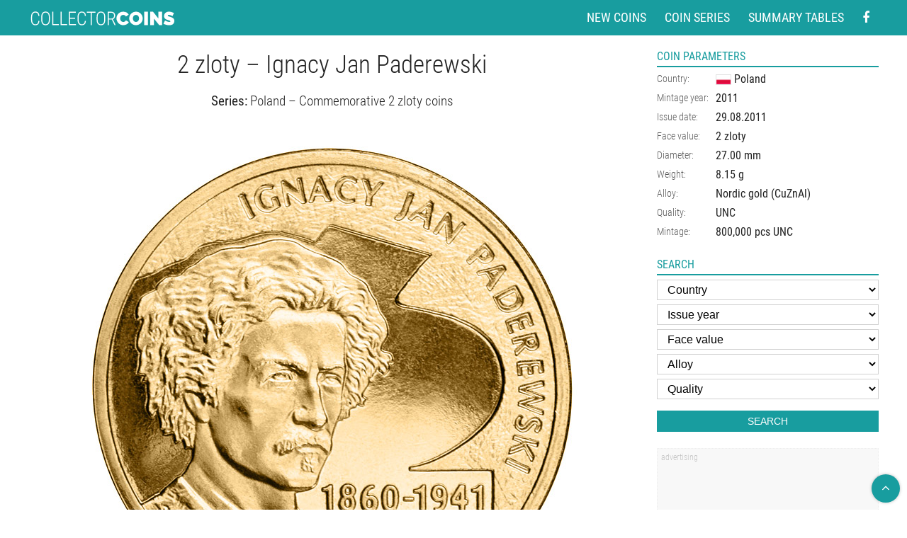

--- FILE ---
content_type: text/html
request_url: https://www.coin-database.com/coins/amp/2-zloty-ignacy-jan-paderewski-poland-2011.html
body_size: 10350
content:
	<!doctype html>
	<html amp>

	<head>

		<meta charset="utf-8" />



<meta name="MobileOptimized" content="width" />
<meta name="HandheldFriendly" content="true" />
<meta name="viewport" content="width=device-width,minimum-scale=1,initial-scale=1.0,user-scalable=yes">
<meta name="author" content="Collector Coins" />


<link rel="shortcut icon" href="/images/favicon.png" type="image/png" />
<link rel="icon" href="/images/favicon.png" type="image/png" />
<link rel="apple-touch-icon" sizes="460x460" href="/images/favicon.png" type="image/png" />
<meta name="apple-mobile-web-app-title" content="Collector coins">

<script async custom-element="amp-analytics" src="https://cdn.ampproject.org/v0/amp-analytics-0.1.js"></script>
<script async src="https://cdn.ampproject.org/v0.js"></script>
<script async custom-element="amp-form" src="https://cdn.ampproject.org/v0/amp-form-0.1.js"></script>
<script async custom-element="amp-ad" src="https://cdn.ampproject.org/v0/amp-ad-0.1.js"></script>





<style amp-boilerplate>body{-webkit-animation:-amp-start 8s steps(1,end) 0s 1 normal both;-moz-animation:-amp-start 8s steps(1,end) 0s 1 normal both;-ms-animation:-amp-start 8s steps(1,end) 0s 1 normal both;animation:-amp-start 8s steps(1,end) 0s 1 normal both}@-webkit-keyframes -amp-start{from{visibility:hidden}to{visibility:visible}}@-moz-keyframes -amp-start{from{visibility:hidden}to{visibility:visible}}@-ms-keyframes -amp-start{from{visibility:hidden}to{visibility:visible}}@-o-keyframes -amp-start{from{visibility:hidden}to{visibility:visible}}@keyframes -amp-start{from{visibility:hidden}to{visibility:visible}}</style><noscript><style amp-boilerplate>body{-webkit-animation:none;-moz-animation:none;-ms-animation:none;animation:none}</style></noscript>
 


			<link rel="canonical" href="//www.coin-database.com/coins/2-zloty-ignacy-jan-paderewski-poland-2011.html" />

			<meta name="keywords" content="2, zloty, Ignacy Jan Paderewski , Poland, UNC, Nordic gold (CuZnAl)">
			<meta name="description" content="Detailed image and information about 2 zloty coin &ldquo;Ignacy Jan Paderewski &rdquo; from Poland issued in 2011. The Nordic gold (CuZnAl) coin is of UNC quality. The coin is part of series Commemorative 2 zloty coins. Visit the best collector and commemorative coin website: The Collector Coins.">
			<title>
				2 zloty coin &ndash; Ignacy Jan Paderewski  | Poland 2011			</title>


			<style amp-custom>
				/* cyrillic-ext */

@font-face {
	font-family: 'Roboto Condensed';
	font-style: normal;
	font-weight: 300;
	font-display: swap;
	src: local('Roboto Condensed Light'), local('RobotoCondensed-Light'), url(https://fonts.gstatic.com/s/robotocondensed/v19/ieVi2ZhZI2eCN5jzbjEETS9weq8-33mZGCkYb8td.woff2) format('woff2');
	unicode-range: U+0460-052F, U+1C80-1C88, U+20B4, U+2DE0-2DFF, U+A640-A69F, U+FE2E-FE2F;
}


/* cyrillic */

@font-face {
	font-family: 'Roboto Condensed';
	font-style: normal;
	font-weight: 300;
	font-display: swap;
	src: local('Roboto Condensed Light'), local('RobotoCondensed-Light'), url(https://fonts.gstatic.com/s/robotocondensed/v19/ieVi2ZhZI2eCN5jzbjEETS9weq8-33mZGCAYb8td.woff2) format('woff2');
	unicode-range: U+0400-045F, U+0490-0491, U+04B0-04B1, U+2116;
}


/* greek-ext */

@font-face {
	font-family: 'Roboto Condensed';
	font-style: normal;
	font-weight: 300;
	font-display: swap;
	src: local('Roboto Condensed Light'), local('RobotoCondensed-Light'), url(https://fonts.gstatic.com/s/robotocondensed/v19/ieVi2ZhZI2eCN5jzbjEETS9weq8-33mZGCgYb8td.woff2) format('woff2');
	unicode-range: U+1F00-1FFF;
}


/* greek */

@font-face {
	font-family: 'Roboto Condensed';
	font-style: normal;
	font-weight: 300;
	font-display: swap;
	src: local('Roboto Condensed Light'), local('RobotoCondensed-Light'), url(https://fonts.gstatic.com/s/robotocondensed/v19/ieVi2ZhZI2eCN5jzbjEETS9weq8-33mZGCcYb8td.woff2) format('woff2');
	unicode-range: U+0370-03FF;
}


/* vietnamese */

@font-face {
	font-family: 'Roboto Condensed';
	font-style: normal;
	font-weight: 300;
	font-display: swap;
	src: local('Roboto Condensed Light'), local('RobotoCondensed-Light'), url(https://fonts.gstatic.com/s/robotocondensed/v19/ieVi2ZhZI2eCN5jzbjEETS9weq8-33mZGCsYb8td.woff2) format('woff2');
	unicode-range: U+0102-0103, U+0110-0111, U+0128-0129, U+0168-0169, U+01A0-01A1, U+01AF-01B0, U+1EA0-1EF9, U+20AB;
}


/* latin-ext */

@font-face {
	font-family: 'Roboto Condensed';
	font-style: normal;
	font-weight: 300;
	font-display: swap;
	src: local('Roboto Condensed Light'), local('RobotoCondensed-Light'), url(https://fonts.gstatic.com/s/robotocondensed/v19/ieVi2ZhZI2eCN5jzbjEETS9weq8-33mZGCoYb8td.woff2) format('woff2');
	unicode-range: U+0100-024F, U+0259, U+1E00-1EFF, U+2020, U+20A0-20AB, U+20AD-20CF, U+2113, U+2C60-2C7F, U+A720-A7FF;
}


/* latin */

@font-face {
	font-family: 'Roboto Condensed';
	font-style: normal;
	font-weight: 300;
	font-display: swap;
	src: local('Roboto Condensed Light'), local('RobotoCondensed-Light'), url(https://fonts.gstatic.com/s/robotocondensed/v19/ieVi2ZhZI2eCN5jzbjEETS9weq8-33mZGCQYbw.woff2) format('woff2');
	unicode-range: U+0000-00FF, U+0131, U+0152-0153, U+02BB-02BC, U+02C6, U+02DA, U+02DC, U+2000-206F, U+2074, U+20AC, U+2122, U+2191, U+2193, U+2212, U+2215, U+FEFF, U+FFFD;
}


/* cyrillic-ext */

@font-face {
	font-family: 'Roboto Condensed';
	font-style: normal;
	font-weight: 400;
	font-display: swap;
	src: local('Roboto Condensed'), local('RobotoCondensed-Regular'), url(https://fonts.gstatic.com/s/robotocondensed/v19/ieVl2ZhZI2eCN5jzbjEETS9weq8-19-7DRs5.woff2) format('woff2');
	unicode-range: U+0460-052F, U+1C80-1C88, U+20B4, U+2DE0-2DFF, U+A640-A69F, U+FE2E-FE2F;
}


/* cyrillic */

@font-face {
	font-family: 'Roboto Condensed';
	font-style: normal;
	font-weight: 400;
	font-display: swap;
	src: local('Roboto Condensed'), local('RobotoCondensed-Regular'), url(https://fonts.gstatic.com/s/robotocondensed/v19/ieVl2ZhZI2eCN5jzbjEETS9weq8-19a7DRs5.woff2) format('woff2');
	unicode-range: U+0400-045F, U+0490-0491, U+04B0-04B1, U+2116;
}


/* greek-ext */

@font-face {
	font-family: 'Roboto Condensed';
	font-style: normal;
	font-weight: 400;
	font-display: swap;
	src: local('Roboto Condensed'), local('RobotoCondensed-Regular'), url(https://fonts.gstatic.com/s/robotocondensed/v19/ieVl2ZhZI2eCN5jzbjEETS9weq8-1967DRs5.woff2) format('woff2');
	unicode-range: U+1F00-1FFF;
}


/* greek */

@font-face {
	font-family: 'Roboto Condensed';
	font-style: normal;
	font-weight: 400;
	font-display: swap;
	src: local('Roboto Condensed'), local('RobotoCondensed-Regular'), url(https://fonts.gstatic.com/s/robotocondensed/v19/ieVl2ZhZI2eCN5jzbjEETS9weq8-19G7DRs5.woff2) format('woff2');
	unicode-range: U+0370-03FF;
}


/* vietnamese */

@font-face {
	font-family: 'Roboto Condensed';
	font-style: normal;
	font-weight: 400;
	font-display: swap;
	src: local('Roboto Condensed'), local('RobotoCondensed-Regular'), url(https://fonts.gstatic.com/s/robotocondensed/v19/ieVl2ZhZI2eCN5jzbjEETS9weq8-1927DRs5.woff2) format('woff2');
	unicode-range: U+0102-0103, U+0110-0111, U+0128-0129, U+0168-0169, U+01A0-01A1, U+01AF-01B0, U+1EA0-1EF9, U+20AB;
}


/* latin-ext */

@font-face {
	font-family: 'Roboto Condensed';
	font-style: normal;
	font-weight: 400;
	font-display: swap;
	src: local('Roboto Condensed'), local('RobotoCondensed-Regular'), url(https://fonts.gstatic.com/s/robotocondensed/v19/ieVl2ZhZI2eCN5jzbjEETS9weq8-19y7DRs5.woff2) format('woff2');
	unicode-range: U+0100-024F, U+0259, U+1E00-1EFF, U+2020, U+20A0-20AB, U+20AD-20CF, U+2113, U+2C60-2C7F, U+A720-A7FF;
}


/* latin */

@font-face {
	font-family: 'Roboto Condensed';
	font-style: normal;
	font-weight: 400;
	font-display: swap;
	src: local('Roboto Condensed'), local('RobotoCondensed-Regular'), url(https://fonts.gstatic.com/s/robotocondensed/v19/ieVl2ZhZI2eCN5jzbjEETS9weq8-19K7DQ.woff2) format('woff2');
	unicode-range: U+0000-00FF, U+0131, U+0152-0153, U+02BB-02BC, U+02C6, U+02DA, U+02DC, U+2000-206F, U+2074, U+20AC, U+2122, U+2191, U+2193, U+2212, U+2215, U+FEFF, U+FFFD;
}


/*VERZE 2.0*/

html {
	font-family: sans-serif;
	-webkit-text-size-adjust: 100%;
	-ms-text-size-adjust: 100%;
}

* {
	margin: 0;
}

*, *:before, *:after {
	-webkit-box-sizing: border-box;
	-moz-box-sizing: border-box;
	box-sizing: border-box;
	-webkit-background-clip: padding-box;
	-moz-background-clip: padding;
	background-clip: padding-box;
}

.center {
	text-align: center;
}

.center-block {
	margin-left: auto;
	margin-right: auto;
	display: block;
}

.right {
	text-align: right;
}

.left {
	text-align: left;
}

.light {
	font-weight: normal;
}

.odskok {
	padding-top: 1em;
}

.block {
	display: block;
}

.no, .none {
	display: none;
}

.nowrap {
	white-space: nowrap;
}

.full {
	width: 100%;
}

.auto {
	width: auto;
}

.hand {
	cursor: pointer;
}

.top {
	vertical-align: top;
}

.middle {
	vertical-align: middle;
}

.bottom {
	vertical-align: bottom;
}

.nounder {
	text-decoration: none;
}


/*obrazky*/

p, ul, ol {
	margin: 1em 0;
	padding: 0;
	list-style-type: none;
}

h1 a, h2 a, h3 a, h4 a, h5 a {
	color: currentColor;
	text-decoration: none;
}

button, html input[type="button"], input[type="reset"], input[type="submit"] {
	cursor: pointer;
	-webkit-appearance: button;
}

input[type="search"]::-webkit-search-cancel-button, input[type="search"]::-webkit-search-decoration {
	-webkit-appearance: none;
}

button::-moz-focus-inner, input::-moz-focus-inner {
	padding: 0;
	border: 0;
}

textarea {
	font-size: 1em;
	font-family: inherit;
	overflow: auto;
	vertical-align: top;
}

table {
	font-size: 1em;
	font-family: inherit;
	border-collapse: collapse;
	border-spacing: 0;
}

strong, .bold {
	font-weight: 400;
}

img {
	border: 0;
}

fieldset {
	border: 0;
	padding: 0;
	margin: 0;
}

form {
	margin: 0;
	padding: 0;
}

.row {
	margin-left: -15px;
	margin-right: -15px;
	display: -webkit-box;
	display: -ms-flexbox;
	display: flex;
	-webkit-box-orient: horizontal;
	-webkit-box-direction: normal;
	-ms-flex-flow: row wrap;
	flex-flow: row wrap;
}

.row-pad5 {
	margin-left: -5px;
	margin-right: -5px;
	-webkit-box-orient: horizontal;
	-webkit-box-direction: normal;
	-ms-flex-flow: row nowrap;
	flex-flow: row nowrap;
}

.row h1:first-child, .row h2:first-child, .row h3:first-child, .row h4:first-child, .row h5:first-child {
	margin-top: 0;
}

.row div[class^="col"] {
	padding: 0 15px;
}

.row-pad5 div[class^="col"] {
	padding: 0 5px;
	flex: auto;
}

.col-6 {
	width: 50%;
	float: left;
	-webkit-box-flex: 1;
	-ms-flex: auto;
	flex: auto;
}

.ftr .row {
	display: block;
}

.ftr .col-6 {
	width: 50%;
	float: left;
}


/* FONT PATH * -------------------------- */

@font-face {
	font-family: 'FontAwesome';
	src: url('/fonts/fontawesome-webfont.eot?v=4.7.0');
	src: url('/fonts/fontawesome-webfont.eot?#iefix&v=4.7.0') format('embedded-opentype'), url('/fonts/fontawesome-webfont.woff2?v=4.7.0') format('woff2'), url('/fonts/fontawesome-webfont.woff?v=4.7.0') format('woff'), url('../fonts/fontawesome-webfont.ttf?v=4.7.0') format('truetype'), url('/fonts/fontawesome-webfont.svg?v=4.7.0#fontawesomeregular') format('svg');
	font-weight: normal;
	font-style: normal;
	font-display: block;
}

.fa {
	display: inline-block;
	font: normal normal normal 14px/1 FontAwesome;
	font-size: inherit;
	text-rendering: auto;
	-webkit-font-smoothing: antialiased;
	-moz-osx-font-smoothing: grayscale;
}

.fa-search:before {
	content: "\f002";
}

.fa-facebook-f:before, .fa-facebook:before {
	content: "\f09a";
}

.fa-twitter:before {
	content: "\f099";
}

.fa-feed:before, .fa-rss:before {
	content: "\f09e";
}

.fa-pinterest:before {
	content: "\f0d2";
}

.fa-google-plus:before {
	content: "\f0d5";
}

.fa-expand:before {
	content: "\f065";
}

.fa-angle-left:before {
	content: "\f104";
}

.fa-angle-right:before {
	content: "\f105";
}

.fa-angle-up:before {
	content: "\f106";
}

.fa-linkedin:before {
	content: "\f0e1";
}

.fa-angle-down:before {
	content: "\f107";
}

.fa-remove:before, .fa-close:before, .fa-times:before {
	content: "\f00d";
}

.fa-th-large:before {
	content: "\f009";
}

.fa-unsorted:before, .fa-sort:before {
	content: "\f0dc";
}

.fa-align-justify:before {
	content: "\f039";
}

html, body {
	background: White;
	margin: 0;
	padding: 0;
}

body {
	font-family: 'Roboto Condensed', sans-serif;
	color: #222222;
	font-weight: 300;
}

hr {
	height: 1px;
	color: #e8e8e8;
	background: #e8e8e8;
	clear: both;
	margin: 0;
	padding: 0;
	border: 0;
}

h1 {
	font-size: 2.2em;
	margin: 0 0 14px 0;
	line-height: 1.2em;
	font-weight: 300;
	font-size: clamp(1.5em, 3.5vw, 2.2em);
}

h2 {
	font-size: 1.75em;
	margin: 1em 0 1em 0;
	line-height: 1.2em;
	font-weight: 300;
	font-size: clamp(1.375em, 2.5vw, 1.75em);
}

h3 {
	font-size: 1.375em;
	margin: 1em 0 1em 0;
	line-height: 1.2em;
	font-weight: 300;
	font-size: clamp(1.125em, 1.5vw, 1.375em);
}

h4 {
	font-size: 1em;
	margin: 1.8em 0 1em 0;
	line-height: 1.2em;
}

a {
	color: currentColor;
}

strong {
	font-weight: 400;
}

input, textarea, select, .btn {
	margin: 3px 0;
	border: 1px solid #d1d1d1;
	padding: 4px 10px;
	display: inline-block;
	background: White;
	text-decoration: none;
	width: 100%;
	font-size: 16px;
	font-weight: 300;
	outline: none;
	line-height: 1.25rem;
}

option {
	font-weight: 300;
}

option.bold {
	font-weight: 400;
}

body {
	font-size: 1em;
	line-height: 1.45em;
}

.header {
	background: #189d9f;
	color: White;
}

.section {
	margin: 0 auto;
	position: relative;
	max-width: 1350px;
	width: 100%;
	padding: 0 40px;
}

.col2 .section {
	max-width: 1024px;
}

.col3 .section {
	max-width: 1360px;
}

.col4 .section {
	max-width: 1680px;
}

.col5 .section {
	max-width: 1920px;
}

.col6 .section {
	max-width: 2560px;
}

.header .section {
	display: -webkit-box;
	display: -ms-flexbox;
	display: flex;
	-webkit-box-align: center;
	-ms-flex-align: center;
	align-items: center;
	width: 100%;
	height: 50px;
	-webkit-box-pack: justify;
	-ms-flex-pack: justify;
	justify-content: space-between;
	max-width: 100%;
}

.topNav li {
	padding: 0 5px;
}

.topNav li a {
	text-transform: uppercase;
	color: White;
	text-decoration: none;
	font-size: 1.125em;
	padding: 2px 8px;
	font-weight: 400;
	border-radius: 13px;
	line-height: 1.25em;
	text-align: center;
	display: block;
}

.topNav ul {
	display: block;
	display: -webkit-box;
	display: -ms-flexbox;
	display: flex;
	-webkit-box-align: center;
	-ms-flex-align: center;
	align-items: center;
	margin: 0;
	padding: 0;
}

.topNav li a:hover {
	background: rgba(0, 0, 0, .25);
	color: White;
}

.logo {
	padding: 0 0 0 0;
	-webkit-box-flex: 1;
	-ms-flex: auto;
	flex: auto;
}

.logo a {
	padding: 0 0 0 0;
	position: relative;
	display: -webkit-box;
	display: -ms-flexbox;
	display: flex;
	height: 50px;
	-webkit-box-align: center;
	-ms-flex-align: center;
	align-items: center;
	flex: auto;
	max-width: 208px;
}

.logo img, .logo amp-img {
	height: auto;
	width: 100%;
	display: block;
}

.icons {
	text-align: right;
}

.icons a {
	display: inline-block;
	border-radius: 50%;
	-webkit-border-radius: 50%;
	background: rgba(0, 0, 0, .25);
	width: 35px;
	height: 35px;
	line-height: 35px;
	font-size: 18px;
	text-align: center;
	margin: 3px 3px;
}

.icons a:hover {
	background-color: rgba(0, 0, 0, .5);
	color: White;
}

.content {
	padding: 20px 0;
}

#stred, #right {
	float: left;
}

#stred {
	width: calc(100% - 343px);
}

#right {
	width: 343px;
	padding: 20px 0 20px 30px;
}

.xlayout #stred {
	width: 100%;
	float: none;
}

footer {
	margin-top: 15px;
	padding-top: 15px;
	padding-bottom: 10px;
	background: #f8f8f8;
	font-size: .75rem;
	color: #666;
	line-height: 1.2em;
	box-shadow: 0 0 10px rgba(0, 0, 0, .1) inset;
}

footer p {
	margin: 0;
	padding: 0;
}

footer a span {
	text-decoration: underline;
}

.blok {
	padding-top: 23px;
	clear: both;
}

.coinDetail #right .blok:first-child {
	padding-top: 0;
}

.blok h2 {
	text-transform: uppercase;
	color: #189d9f;
	border-bottom: 2px solid #189d9f;
	font-size: 1em;
	font-weight: 400;
	padding-bottom: 4px;
	margin: 0 0 3px 0;
}

.btn {
	width: auto;
	background: #189D9F;
	color: White;
	text-transform: uppercase;
	border-color: #189D9F;
	text-decoration: none;
	display: inline-block;
	vertical-align: middle;
	font-size: .875em;
}

.btn2 {
	background: #fff;
	border-color: #d1d1d1;
	color: #222;
}

.btn:hover, .btn2:hover {
	background: #127677;
	color: White;
	text-decoration: none;
	border-color: #127677;
}

.btn2:hover {
	border-color: #189D9F;
	background: #189D9F;
}

.btn i {
	vertical-align: middle;
	opacity: 0.45;
	padding-right: 4px;
}

.banner {
	background: #ededed;
	background: -webkit-gradient(linear, left top, left bottom, color-stop(0%, #ededed), color-stop(50%, #fafafa), color-stop(100%, #ededed));
	background: -webkit-linear-gradient(top, #ededed 0%, #fafafa 50%, #ededed 100%);
	background: -webkit-gradient(linear, left top, left bottom, from(#ededed), color-stop(50%, #fafafa), to(#ededed));
	background: linear-gradient(to bottom, #ededed 0%, #fafafa 50%, #ededed 100%);
	filter: progid: DXImageTransform.Microsoft.gradient( startColorstr='#ededed', endColorstr='#ededed', GradientType=0);
}

.banner {
	margin-bottom: 5px;
	text-shadow: 0 0 6px rgba(255, 255, 255, .9);
	background: #F5F5F5;
	background-position: 100% center;
	background-repeat: no-repeat;
	border: 1px solid #E2E2E2;
	padding: 8px 15px;
	color: currentColor;
	display: table;
	width: 100%;
	text-decoration: none;
	font-size: 1.3em;
	line-height: 1.1em;
}

.banner:hover {
	text-decoration: none;
	color: Black;
	border-color: #EAEAEA;
	-webkit-box-shadow: inset 0 0 25px rgba(0, 0, 0, .2);
	box-shadow: inset 0 0 25px rgba(0, 0, 0, .2);
}

.serie {
	border-bottom: 2px solid #189d9f;
	padding-bottom: 8px;
	margin-bottom: 12px;
	display: -webkit-box;
	display: -ms-flexbox;
	display: flex;
	-webkit-box-align: center;
	-ms-flex-align: center;
	align-items: center;
}

.serie div {
	-webkit-box-flex: 1;
	-ms-flex: auto;
	flex: auto;
}

.serie fieldset {
	display: table;
	width: 100%;
}

.serie label {
	text-transform: uppercase;
	color: #189d9f;
	font-size: 1.125em;
	font-weight: 400;
	-webkit-box-flex: 0;
	-ms-flex: none;
	flex: none;
	vertical-align: middle;
	padding-right: 20px;
	white-space: nowrap;
	display: table-cell;
}

.serie p, .serie .tt {
	display: table-cell;
	width: 100%;
}

.tt .row {
	-webkit-box-orient: horizontal;
	-webkit-box-direction: normal;
	-ms-flex-flow: row wrap;
	flex-flow: row wrap;
}

.tt .row >div {
	width: 16.6666%;
}

.tt .btn {
	width: 100%;
}

.content ul li {
	margin: .25em 0;
}

.content ul li {
	padding: 0;
	margin: 8px 0;
	position: relative;
	padding-left: 30px;
	display: table;
}

.content ul li:before {
	content: " ";
	background: #189d9f;
	display: block;
	clear: both;
	-moz-border-radius: 50%;
	border-radius: 50%;
	-webkit-border-radius: 50%;
	width: 6px;
	height: 6px;
	display: inline-block;
	position: absolute;
	left: 0;
	top: calc(1.4em / 2 - 3px);
}

.inf th {
	font-weight: 300;
	font-style: normal;
	padding: 2px 0;
	text-align: left;
	vertical-align: top;
	white-space: nowrap;
	font-size: .875em;
	opacity: .75;
}

.inf td {
	font-weight: 400;
	padding: 2px 0 2px 10px;
	font-size: 1em;
	vertical-align: top;
}

.inf td a {
	text-decoration: none;
}

.inf td img, .inf td amp-img, .vlajka {
	border: 1px solid #E3E3E3;
	vertical-align: middle;
}

.soc {
	text-align: center;
	padding-top: 4px;
}

.soc a, .onTop i {
	border: 1px solid #189D9F;
	font-size: 18px;
	color: #189D9F;
	display: inline-block;
	height: 40px;
	line-height: 38px;
	margin: 0px;
	text-align: center;
	width: 40px;
	background: #189D9F;
	border-color: #189D9F;
	color: white;
	border-radius: 50%;
}

.soc a {
	background-color: transparent;
	color: #189d9f;
}

.onTop i {
	-webkit-box-shadow: 0 0 4px rgba(0, 0, 0, .25);
	box-shadow: 0 0 4px rgba(0, 0, 0, .25);
	border-width: 0;
}

.onTop {
	position: fixed;
	right: 0;
	bottom: 0;
	cursor: pointer;
	opacity: 0;
	padding: 10px;
	z-index: 100;
	opacity: 1;
}

.soc a:hover, .onTop:hover i {
	color: white;
	background: #189D9F;
	border-color: #189D9F;
}

#right h2 {
	margin: 0 0 3px 0;
	font-size: 1em;
	line-height: 1.2em;
}


/*hovers*/

a:hover {
	color: #189D9F;
	text-decoration: underline;
}

.adsnsBox:after {
	clear: both;
	height: 1px;
	content: ' ';
	display: block;
}

.adsnsBox {
	padding: 5px;
	border: 1px dotted #ededed;
	margin-top: 20px;
	background: #f8f8f8;
}

.adsns {
	margin: 10px 0;
}

.adsnsBox:before, tr.contentBanner td:before {
	content: 'advertising';
	display: block;
	font-size: 12px;
	line-height: 1.2em;
	color: #c3c3c3;
	display: block;
	margin-bottom: 4px;
	text-align: left;
}

tr.contentBanner td:before {
	padding-left: 5px;
	margin-top: -5px;
}

.bannerFooter {
	max-width: 900px;
	margin-left: auto;
	margin-right: auto;
}

.contentBanner {
	margin-top: 0;
}

.adsns ins, .adsns amp-ad {
	display: block;
}

.vobsahu, .vobsahu ins, .contentBanner, .contentBanner ins, .vobsahu, .vobsahu amp-ad, .contentBanner amp-ad {
	display: none;
}

.adFooter amp-ad {
	width: 100%;
}

.onlyMobile, .onlyMobile ins {
	display: none;
}

.advSearchClick i {
	padding-left: 10px;
}

.advSearchClick {
	cursor: pointer;
	text-decoration: underline;
	font-size: .85em;
	line-height: 1.25em;
	padding: 4px 0;
	text-align: right;
	border-width: 0;
	background: transparent;
	color: currentColor;
	width: 100%;
}

#search .row {
	margin-top: 10px;
}

#search .btn {
	width: 100%;
}

.openSearch .advSearch {
	display: block;
}

.advSearch, .openSearch .advSearchClick {
	display: none;
}

.columns:after {
	clear: both;
	height: 1px;
	content: ' ';
	display: block;
}


/*detail*/

.coinContent {
	text-align: center;
	margin-bottom: 25px;
}

.content img, .content amp-img {
	max-width: 100%;
	height: auto;
}

.maxWidthCoinBox {
	max-width: 850px;
	margin: 15px auto;
	padding: 25px;
	padding: clamp(10px, 5vw, 25px);
}

.coinContent .detailCoinImg {
	max-width: 100%;
	display: block;
	margin-left: auto;
	margin-right: auto;
}

img.popisImgBig, amp-img.popisImgBig {
	display: block;
	margin: 0 auto;
}

.obr {
	float: left;
	margin-right: 15px;
	margin-bottom: 5px;
}

.coinContent .obr {
	max-width: 40%;
	width: 100%;
}

.popis {
	margin: 3rem auto 0 auto;
	font-size: 1rem;
	text-align: left;
	line-height: 1.5em;
	max-width: 47.5rem;
}

.chooseYear {
	max-width: 80px;
}

.banner1 {
	background-image: url(/img/2e.png);
}

.banner3 {
	background-image: url(/img/es2.png);
}

@media (min-width: 640px) AND (max-width: 1230px) {
	.banner {
		background-image: none;
	}
}

.seriesContent {
	position: relative;
	padding-top: 4.4em;
}

.seriesContent .serie {
	position: absolute;
	top: 20px;
	left: 0;
	right: 0;
}

.showOn, .forMob {
	display: none;
}

@media (max-width: 1230px) {
	#right {
		width: 200px;
		padding-left: 20px;
	}
	#stred {
		width: calc(100% - 200px);
	}
	.section {
		padding-left: 15px;
		padding-right: 15px;
	}
}

@media (max-width: 960px) {
	.seriesLayout #right .adsns {
		float: left;
		width: 49%;
		max-width: 49%;
	}
	.seriesLayout #stred, .seriesLayout #right {
		width: 100%;
		float: none;
		padding: 0;
	}
	.seriesLayout .vobsahu, .seriesLayout .vobsahu ins, .seriesLayout .contentBanner, .seriesLayout .contentBanner ins, .seriesLayout .vobsahu, .seriesLayout .vobsahu amp-ad, .seriesLayout .contentBanner amp-ad {
		display: block;
	}
	.seriesLayout .adsnsDesktop, .seriesLayout .adsnsDesktop ins, .seriesLayout .adsnsDesktop amp-ad {
		display: none;
	}
	.topNav ul li a {
		font-size: 1.1em;
	}
	.tt .row >div {
		width: 33.3333%;
	}
	.tabSeries td img {
		display: none;
	}
	.coinDetail #stred, .coinDetail #right {
		width: 100%;
		float: none;
		padding: 0;
	}
	.coinDetail #right {
		max-width: 580px;
		margin-left: auto;
		margin-right: auto;
	}
	.coinDetail #right .adsns + .adsns {
		border-left-width: 0;
		margin-left: 1%;
		margin-right: 0;
	}
	.coinDetail #right .adsns {
		float: left;
		width: 49%;
		max-width: 49%;
		margin-right: 1%;
	}
	.adsnsBox.ftr {
		margin-left: -10px;
		margin-right: -10px;
	}
	.ftr.noMobile, .ftr.noMobile ins, .ftr .row .col-6.adFooter.noMobile {
		display: none;
	}
	.onlyMobile, .onlyMobile ins {
		display: block;
	}
	.ftr.onlyMobile .adsns {
		max-width: 480px;
		margin-left: auto;
		margin-right: auto;
	}
}

@media (max-width: 760px) {
	.ggt {
		display: none;
	}
	.popis1 {
		-webkit-column-count: 1;
		-moz-column-count: 1;
		column-count: 1;
		-webkit-column-gap: 0;
		-moz-column-gap: 0;
		column-gap: 0;
	}
}

@media (max-width: 639px) {
	#stred, #right {
		width: 100%;
		float: none;
		padding: 0;
	}
	.adsnsDesktop, .adsnsDesktop ins, .adsnsDesktop amp-ad {
		display: none;
	}
	#right .adsns + .adsns {
		border-left-width: 0;
		margin-left: 1%;
		margin-right: 0;
	}
	#right .adsns {
		float: left;
		width: 49%;
		max-width: 49%;
		margin-right: 1%;
	}
	.bann {
		display: none;
	}
	.header .section {
		-webkit-box-orient: horizontal;
		-webkit-box-direction: normal;
		-ms-flex-flow: row wrap;
		flex-flow: row wrap;
		height: auto;
		padding: 5px 0;
		justify-content: center;
	}
	.ggt {
		order: 2;
	}
	.logo {
		width: 100%;
	}
	.logo a {
		height: auto;
		padding: 5px;
		margin-left: auto;
		margin-right: auto;
	}
	.topNav {
		padding-top: 5px;
		width: auto;
		flex: auto;
		width: 100%;
		justify-content: center;
	}
	.topNav ul, .logo {
		justify-content: center;
	}
	.revor {
		text-align: left;
		float: none;
		margin-top: 10px;
		width: auto;
	}
	.tabSeries tr td+td+td+td+td, .tabSeries tr th+th+th+th+th {
		display: none;
	}
	.banner {
		width: 49%;
		margin-right: 1%;
		max-width: 100%;
		float: left;
	}
	.mTab tr td:nth-of-type(1), .mTab tr th:nth-of-type(1), .mTab tr td:nth-of-type(4), .mTab tr th:nth-of-type(4), .mTab tr td:nth-of-type(5), .mTab tr th:nth-of-type(5) {
		display: none;
	}
	.mTab tr+tr th {
		display: table-cell;
	}
	.contentBanner, .contentBanner ins {
		display: block;
	}
	.galerka tr.contentBanner {
		display: table-row;
	}
	.galerka tr.contentBanner .adsnsBox {
		border: 0;
		margin: 0;
		padding: 0 5px;
	}
	.forMob {
		display: block;
	}
	.vobsahu, .vobsahu ins {
		display: block;
	}
	.vobsahu, .contentBanner .vobsahu.vobsahu1 {
		max-width: 480px;
		margin: 0 auto;
		display: block;
	}
	.vobsahu.vobsahu1 {
		max-width: 100%;
		margin: 0;
	}
	.topNav ul li a {
		font-size: 1em;
		padding-left: 5px;
		padding-right: 5px;
	}
	#right .adsnsBox:before {
		padding-left: 5px;
	}
	#right .adsnsBox {
		margin-left: -10px;
		margin-right: -10px;
	}
	/*		.ftr .row {		display: block;		margin: 0;		width: 100%;	}	.ftr .row .col-6.adFooter {		width: 100%;		float: none;		display: block;		padding-top: 10px;		padding-left: 0;		padding-right: 0;	}*/
	.noMobile, .noMobile ins {
		display: none;
	}
}

@media (max-width: 500px) {
	.banner {
		width: 100%;
		margin: 4px 0;
	}
	.serie label {
		font-size: 1em;
		padding-right: 10px;
	}
}

@media (max-width: 420px) {
	.revor .btn {
		margin-left: 5px;
	}
	.revor .btn i {
		display: none;
	}
	.galerka .spec {
		padding-left: 10px;
		padding-right: 10px;
	}
	.textB {
		-webkit-column-count: 1;
		-moz-column-count: 1;
		column-count: 1;
		-webkit-column-gap: 0;
		-moz-column-gap: 0;
		column-gap: 0;
	}
	.topNav ul li:first-child {
		display: none;
	}
	.topNav li {
		padding-left: 2px;
		padding-right: 2px;
	}
	.tt .row >div {
		width: 50%;
	}
}

@media (max-width: 479px) {
	#right .adsns, .coinDetail #right .adsns {
		float: none;
		width: 100%;
		max-width: 100%;
	}
	.adsns2, .adsns2 ins {
		display: none;
	}
}

@media print {
	* {
		color: Black;
		background-color: White;
	}
	html, body {
		color: Black;
		background-color: White;
		font-family: "Times New Roman", Times, serif;
		font-size: 11pt;
	}
	img {
		max-width: 100%;
		width: auto;
		height: auto;
		max-height: 80vh;
		break-inside: avoid;
	}
	a {
		color: Black;
		background-color: White;
	}
	header, footer, #search, .adsnsBox {
		display: none;
	}
	#stred, #right {
		width: 100%;
		float: none;
		padding: 0;
	}
	table.tab {
		border-collapse: collapse;
		font-size: 1em;
	}
	table.tab td {
		border: 1px solid black;
	}
	img, ul, ol {
		page-break-inside: avoid;
	}
}
 .coinContent .detailCoinImg {
					max-width: 700px;
				}

			</style>

	</head>
	
		<body>


			<amp-analytics type="googleanalytics">
				<script type="application/json">
					{ "vars": { "account": "UA-5132220-5" }, "triggers": { "trackPageview": { "on": "visible", "request": "pageview" } } }
				</script>
			</amp-analytics>


			<div id="page" class="coinDetail">

				<header>
					<div class="header">
						<div class="section">
							<div class="logo">
								<a href="/">
									<amp-img src="/img/logo.svg" layout="fixed" width="208" height="21" alt="Collector and commemorative coins" title="Collector and commemorative coins"></amp-img>
								</a>
							</div>

							<nav class="topNav" role="navigation">
								<ul>
									<li><a href="/" title="New coins in the database">New coins</a></li>
									<li><a href="/series/" title="List of the coin series">Coin series</a></li>
									<li><a href="/summary-tables/" title="Country summary coin tables">Summary tables</a></li>
									<li class="forMob"><a href="#search" title="Search coins" class="scrollto">Search</a></li>
									<li>
										<a href="//www.facebook.com/pages/Collector-Coin-Database/278070225545276" rel="nofollow" target="_blank"><i class="fa fa-facebook"></i></a>
									</li>
								</ul>
							</nav>


						</div>
					</div>

				</header>


				<main class="main">
					<div class="section">
						<div class="columns">
							<div id="stred">
								<div class="content">
									<!-- OBSAH -->




									<article class="coinContent"><h1 class="hlavni center" title="2 zloty coin &ndash; Ignacy Jan Paderewski  | Poland 2011">2 zloty &ndash; Ignacy Jan Paderewski </h1><h3 class="center"><strong>Series:</strong> <a href="/series/poland-commemorative-2-zloty-coins-2-zloty.html" title="Coin series Commemorative 2 zloty coins from Poland">Poland &ndash; Commemorative 2 zloty coins</a></h3><div class="maxWidthCoinBox"><amp-img src="/images/Poland/2401-v.jpg" layout="responsive" alt="2 zloty coin &ndash; Ignacy Jan Paderewski  | Poland 2011" title="2 zloty coin &ndash; Ignacy Jan Paderewski  | Poland 2011" width="700"  height="700"  class="detailCoinImg"></amp-img></div><div class="adsnsBox ftr bannerFooter">
	<div class="adsns">
		<amp-ad width="auto" height="200" type="adsense" layout="fixed-height" data-ad-client="ca-pub-1636740813831638" data-ad-slot="9038133801">
		</amp-ad>
	</div>
</div>
</article>







										<!-- /OBSAH -->
								</div>
								<!-- /#plocha -->

							</div>
							<!-- /#stred -->


							<div id="right">

								<aside class="blok inf">
									<h2>Coin parameters</h2>
									<div class="blok-in">
										<div><table><tr><th>Country:</th><td><a href="/search/?f_zeme=25" title="Show coins from Poland"><amp-img src="/img/flags/Poland.png" layout="fixed" class="middle" alt="Poland" width="22" height="15"></amp-img> <span>Poland</span></a></td></tr><tr><th>Mintage year:</th><td><a href="/search/?f_rok=2011&amp;f_zeme=25" title="Show coins 2011 from Poland">2011</a></td></tr><tr><th>Issue date:</th><td><time datetime="2011-08-29">29.08.2011</time></td></tr><tr><th>Face value:</th><td><a href="/search/?f_zeme=25&amp;f_value=2" title="Show 2 zloty coins from Poland">2 zloty</a></td></tr><tr><th>Diameter:</th><td><span>27.00</span> mm</td></tr><tr><th>Weight:</th><td><span>8.15</span> g</td></tr><tr><th>Alloy:</th><td><span>Nordic gold (CuZnAl)</span></td></tr><tr><th>Quality:</th><td><span>UNC</span></td></tr><tr><th>Mintage:</th><td>800,000 pcs UNC<br /></td></tr></table></div>

									</div>
								</aside>

								<div class="blok" id="search" role="search">
										<h2>Search</h2>
										<div class="blok-in">
											<form role="search" method="GET" action="/search/" target="_top">
												<fieldset>
												<select aria-label="Country" name="f_zeme" id="f_zeme" class="sBox"><option class="kur" value="">Country</option><option  value="60" id="z60">Andorra</option><option  value="47" id="z47">Argentina</option><option  value="2" id="z2">Austria</option><option  value="3" id="z3">Belarus</option><option  value="43" id="z43">Belgium</option><option  value="4" id="z4">Bulgaria</option><option  value="5" id="z5">Canada</option><option  value="6" id="z6">Croatia</option><option  value="50" id="z50">Cuba</option><option  value="19" id="z19">Cyprus</option><option  value="7" id="z7">Czech Republic</option><option  value="9" id="z9">Denmark</option><option  value="55" id="z55">Ecuador</option><option  value="12" id="z12">Estonia</option><option  value="11" id="z11">Finland</option><option  value="10" id="z10">France</option><option  value="14" id="z14">Germany</option><option  value="1" id="z1">Greece</option><option  value="51" id="z51">Guatemala</option><option  value="13" id="z13">Hungary</option><option  value="15" id="z15">Ireland</option><option  value="16" id="z16">Isle of Man</option><option  value="42" id="z42">Italy</option><option  value="17" id="z17">Japan</option><option  value="18" id="z18">Kazakhstan</option><option  value="20" id="z20">Latvia</option><option  value="21" id="z21">Lithuania</option><option  value="22" id="z22">Luxembourg</option><option  value="59" id="z59">Macedonia</option><option  value="41" id="z41">Malta</option><option  value="46" id="z46">Mexico</option><option  value="58" id="z58">Moldova</option><option  value="44" id="z44">Monaco</option><option  value="23" id="z23">Netherlands</option><option  value="52" id="z52">Nicaragua</option><option  value="24" id="z24">Norway</option><option  value="53" id="z53">Paraguay</option><option  value="54" id="z54">Peru</option><option  value="25" id="z25">Poland</option><option  value="26" id="z26">Portugal</option><option  value="27" id="z27">Romania</option><option  value="28" id="z28">Russia</option><option  value="29" id="z29">San Marino</option><option  value="30" id="z30">Serbia</option><option  value="31" id="z31">Slovakia</option><option  value="32" id="z32">Slovenia</option><option  value="45" id="z45">South Korea</option><option  value="33" id="z33">Spain</option><option  value="34" id="z34">Sweden</option><option  value="35" id="z35">Switzerland</option><option  value="56" id="z56">Turkey</option><option  value="36" id="z36">Ukraine</option><option  value="37" id="z37">United Kingdom</option><option  value="38" id="z38">USA</option><option  value="39" id="z39">Vatican City</option></select><select name="f_rok" id="f_rok" class="sBox"><option class="kur" value="">Issue year</option><option  value="2030" id="r2030"  aria-label="Issue year">2030</option><option  value="2029" id="r2029"  aria-label="Issue year">2029</option><option  value="2028" id="r2028"  aria-label="Issue year">2028</option><option  value="2027" id="r2027"  aria-label="Issue year">2027</option><option  value="2026" id="r2026"  aria-label="Issue year">2026</option><option  value="2025" id="r2025"  aria-label="Issue year">2025</option><option  value="2024" id="r2024"  aria-label="Issue year">2024</option><option  value="2023" id="r2023"  aria-label="Issue year">2023</option><option  value="2022" id="r2022"  aria-label="Issue year">2022</option><option  value="2021" id="r2021"  aria-label="Issue year">2021</option><option  value="2020" id="r2020"  aria-label="Issue year">2020</option><option  value="2019" id="r2019"  aria-label="Issue year">2019</option><option  value="2018" id="r2018"  aria-label="Issue year">2018</option><option  value="2017" id="r2017"  aria-label="Issue year">2017</option><option  value="2016" id="r2016"  aria-label="Issue year">2016</option><option  value="2015" id="r2015"  aria-label="Issue year">2015</option><option  value="2014" id="r2014"  aria-label="Issue year">2014</option><option  value="2013" id="r2013"  aria-label="Issue year">2013</option><option  value="2012" id="r2012"  aria-label="Issue year">2012</option><option  value="2011" id="r2011"  aria-label="Issue year">2011</option><option  value="2010" id="r2010"  aria-label="Issue year">2010</option><option  value="2009" id="r2009"  aria-label="Issue year">2009</option><option  value="2008" id="r2008"  aria-label="Issue year">2008</option><option  value="2007" id="r2007"  aria-label="Issue year">2007</option><option  value="2006" id="r2006"  aria-label="Issue year">2006</option><option  value="2005" id="r2005"  aria-label="Issue year">2005</option><option  value="2004" id="r2004"  aria-label="Issue year">2004</option><option  value="2003" id="r2003"  aria-label="Issue year">2003</option><option  value="2002" id="r2002"  aria-label="Issue year">2002</option><option  value="2001" id="r2001"  aria-label="Issue year">2001</option><option  value="2000" id="r2000"  aria-label="Issue year">2000</option><option  value="1999" id="r1999"  aria-label="Issue year">1999</option><option  value="1998" id="r1998"  aria-label="Issue year">1998</option><option  value="1997" id="r1997"  aria-label="Issue year">1997</option><option  value="1996" id="r1996"  aria-label="Issue year">1996</option><option  value="1995" id="r1995"  aria-label="Issue year">1995</option><option  value="1994" id="r1994"  aria-label="Issue year">1994</option><option  value="1993" id="r1993"  aria-label="Issue year">1993</option><option  value="1992" id="r1992"  aria-label="Issue year">1992</option><option  value="1991" id="r1991"  aria-label="Issue year">1991</option><option  value="1990" id="r1990"  aria-label="Issue year">1990</option><option  value="1989" id="r1989"  aria-label="Issue year">1989</option><option  value="1988" id="r1988"  aria-label="Issue year">1988</option><option  value="1986" id="r1986"  aria-label="Issue year">1986</option><option  value="1985" id="r1985"  aria-label="Issue year">1985</option><option  value="1984" id="r1984"  aria-label="Issue year">1984</option><option  value="1983" id="r1983"  aria-label="Issue year">1983</option><option  value="1982" id="r1982"  aria-label="Issue year">1982</option><option  value="1981" id="r1981"  aria-label="Issue year">1981</option><option  value="1980" id="r1980"  aria-label="Issue year">1980</option><option  value="1979" id="r1979"  aria-label="Issue year">1979</option><option  value="1978" id="r1978"  aria-label="Issue year">1978</option><option  value="1977" id="r1977"  aria-label="Issue year">1977</option><option  value="1976" id="r1976"  aria-label="Issue year">1976</option><option  value="1975" id="r1975"  aria-label="Issue year">1975</option><option  value="1974" id="r1974"  aria-label="Issue year">1974</option><option  value="1973" id="r1973"  aria-label="Issue year">1973</option><option  value="1971" id="r1971"  aria-label="Issue year">1971</option><option  value="1970" id="r1970"  aria-label="Issue year">1970</option><option  value="1967" id="r1967"  aria-label="Issue year">1967</option><option  value="1964" id="r1964"  aria-label="Issue year">1964</option><option  value="1960" id="r1960"  aria-label="Issue year">1960</option><option  value="1958" id="r1958"  aria-label="Issue year">1958</option><option  value="1952" id="r1952"  aria-label="Issue year">1952</option><option  value="1951" id="r1951"  aria-label="Issue year">1951</option><option  value="1949" id="r1949"  aria-label="Issue year">1949</option><option  value="1939" id="r1939"  aria-label="Issue year">1939</option></select><select  aria-label="Face value" name="f_value" id="f_value" class="sBox"><option class="kur" value="">Face value</option><option value="0.25" id="v0.25">0.25</option><option value="0.4" id="v0.4">0.4</option><option value="0.5" id="v0.5">0.5</option><option value="1" id="v1">1</option><option value="1.25" id="v1.25">1.25</option><option value="1.5" id="v1.5">1.5</option><option value="1.75" id="v1.75">1.75</option><option value="1.95" id="v1.95">1.95</option><option value="2" id="v2">2</option><option value="2.5" id="v2.5">2.5</option><option value="3" id="v3">3</option><option value="4" id="v4">4</option><option value="5" id="v5">5</option><option value="6" id="v6">6</option><option value="7" id="v7">7</option><option value="7.5" id="v7.5">7.5</option><option value="8" id="v8">8</option><option value="10" id="v10">10</option><option value="11" id="v11">11</option><option value="12" id="v12">12</option><option value="12.5" id="v12.5">12.5</option><option value="14" id="v14">14</option><option value="15" id="v15">15</option><option value="20" id="v20">20</option><option value="25" id="v25">25</option><option value="30" id="v30">30</option><option value="33" id="v33">33</option><option value="40" id="v40">40</option><option value="50" id="v50">50</option><option value="75" id="v75">75</option><option value="100" id="v100">100</option><option value="150" id="v150">150</option><option value="200" id="v200">200</option><option value="250" id="v250">250</option><option value="300" id="v300">300</option><option value="400" id="v400">400</option><option value="500" id="v500">500</option><option value="700" id="v700">700</option><option value="750" id="v750">750</option><option value="1000" id="v1000">1,000</option><option value="1500" id="v1500">1,500</option><option value="2000" id="v2000">2,000</option><option value="2018" id="v2018">2,018</option><option value="2500" id="v2500">2,500</option><option value="3000" id="v3000">3,000</option><option value="4000" id="v4000">4,000</option><option value="5000" id="v5000">5,000</option><option value="7500" id="v7500">7,500</option><option value="10000" id="v10000">10,000</option><option value="15000" id="v15000">15,000</option><option value="20000" id="v20000">20,000</option><option value="25000" id="v25000">25,000</option><option value="30000" id="v30000">30,000</option><option value="50000" id="v50000">50,000</option><option value="100000" id="v100000">100,000</option><option value="500000" id="v500000">500,000</option><option value="100000000" id="v100000000">100,000,000</option></select><select name="f_alloy" id="f_alloy" class="sBox"  aria-label="Alloy"><option class="kur" value="">Alloy</option><option  value="1" id="a1">Gold</option><option  value="2" id="a2">Silver</option><option  value="3" id="a3">Copper–Nickel (CuNi)</option><option  value="6" id="a6">Nordic gold (CuZnAl)</option><option  value="17" id="a17">German silver (CuNiZn)</option><option  value="16" id="a16">Bimetal: silver, gold plating</option><option  value="7" id="a7">Bimetal: gold, silver</option><option  value="23" id="a23">Bimetal: CuNi, Brass</option><option  value="4" id="a4">Bimetal: CuNi, nordic gold</option><option  value="13" id="a13">Bimetal: silver, nordic gold</option><option  value="12" id="a12">Bimetal: silver, niobium</option><option  value="9" id="a9">Nickel</option><option  value="10" id="a10">Nickel, bronze plating</option><option  value="14" id="a14">Bronze</option><option  value="5" id="a5">Copper</option><option  value="15" id="a15">Bimetal: silver, titanium</option><option  value="18" id="a18">Brass</option><option  value="24" id="a24">Palladium</option><option  value="25" id="a25">Platinum</option></select><select name="f_quality" id="f_quality" class="sBox" aria-label="Quality"><option class="kur" value="">Quality</option><option value="1" id="q1">Proof</option><option value="2" id="q2">Brilliant Uncirculate</option><option value="3" id="q3">Uncirculate</option></select>													<div class="row row-pad5">
														<div class="col-6">
															<button name="f_" type="submit" class="btn">Search</button>
														</div>

													</div>
												</fieldset>
											</form>
										</div>
									</div>



								<div class="adsnsBox"><div class="adsns adsns1">
	
	<amp-ad width="auto" height="600" 
  type="adsense"
  layout="fixed-height" 
     data-ad-client="ca-pub-1636740813831638"
     data-ad-slot="2671595069">
</amp-ad>

</div>


</div>

									<div class="blok inf">
										<h2>Share the coin</h2>
										<div class="blok-in soc">
											<a rel="nofollow" href="//www.facebook.com/sharer/sharer.php?u=//www.coin-database.com/coins/2-zloty-ignacy-jan-paderewski-poland-2011.html">
												<i class="fa fa-facebook"></i>
											</a>
											<a rel="nofollow" href="https://plus.google.com/share?url=//www.coin-database.com/coins/2-zloty-ignacy-jan-paderewski-poland-2011.html">
												<i class="fa fa-google-plus"></i>
											</a>
											<a rel="nofollow" href="https://twitter.com/share?url=//www.coin-database.com/coins/2-zloty-ignacy-jan-paderewski-poland-2011.html">
												<i class="fa fa-twitter"></i>
											</a>
											<a rel="nofollow" href="https://www.linkedin.com/shareArticle?mini=true&url=//www.coin-database.com/coins/2-zloty-ignacy-jan-paderewski-poland-2011.html&title=2 zloty coin &ndash; Ignacy Jan Paderewski  | Poland 2011&summary=Detailed image and information about 2 zloty coin &ldquo;Ignacy Jan Paderewski &rdquo; from Poland issued in 2011. The Nordic gold (CuZnAl) coin is of UNC quality. The coin is part of series Commemorative 2 zloty coins. Visit the best collector and commemorative coin website: The Collector Coins.&source=Collector Coin Database">
												<i class="fa fa-linkedin"></i>
											</a>
											<a rel="nofollow" href="https://pinterest.com/pin/create/button/?url=//www.coin-database.com/images/Poland/2401-v.jpg&media=//www.coin-database.com/coins/2-zloty-ignacy-jan-paderewski-poland-2011.html&description=Detailed image and information about 2 zloty coin &ldquo;Ignacy Jan Paderewski &rdquo; from Poland issued in 2011. The Nordic gold (CuZnAl) coin is of UNC quality. The coin is part of series Commemorative 2 zloty coins. Visit the best collector and commemorative coin website: The Collector Coins.">
												<i class="fa fa-pinterest xl"></i>
											</a>

										</div>
									</div>

							</div>
							<!-- /#right-->


						</div>
					</div>
				</main>



				<footer>
	<div class="section">



		<div class="center lh-m">
			The Collector Coins website is one-man non-commercial project (with necessary Google AdSense advertising support). Your donations will help me to&nbsp;develop this website for all collectors.
			<br />Thank you! <a href="/who-supported/">Who helped?</a>
		</div>

		<div class="center xs lh-m">This website uses cookies to ensure you get the best experience on our website. <a href="https://cookiesandyou.com/">Learn more</a></div>

	</div>
	<a href="#page" id="onTop" class="onTop scrollto" rel="nofollow"><i class="fa fa-angle-up"></i></a>

</footer>


			</div>

			</body>

	</html>
